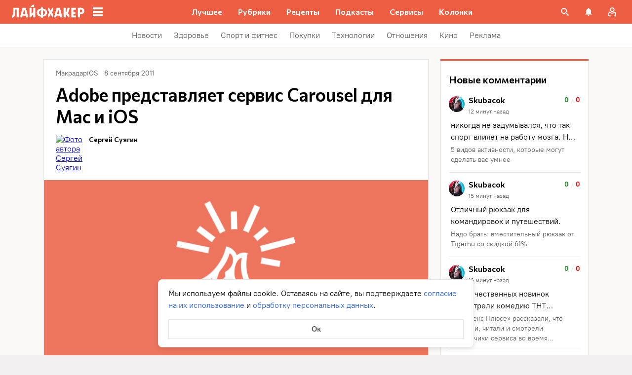

--- FILE ---
content_type: text/css
request_url: https://lifehacker.ru/_nuxt/WidgetsRendererContainer-BSxMA0Nt.css
body_size: 6080
content:
.app-picture__img[data-v-caddf837]{display:block;height:100%;-o-object-fit:cover;object-fit:cover;width:100%}.news-item[data-v-ea8630bd]{padding:12px 16px;position:relative}.news-item__link[data-v-ea8630bd]{height:100%;left:0;position:absolute;top:0;width:100%}.news-item__headline[data-v-ea8630bd]{color:#000;font-size:14px;line-height:20px;margin-bottom:4px;overflow-wrap:break-word}.news-item__date[data-v-ea8630bd],.news-item__headline[data-v-ea8630bd]{font-family:PT Root,PT Root Fallback,Arial,sans-serif;font-weight:400}.news-item__date[data-v-ea8630bd]{color:#5c5c5c;font-size:12px;line-height:18px}.news-widget[data-v-0df97cfb]{background:#fff;border:1px solid #e7e7e7;padding:16px 0}.news-widget__headline[data-v-0df97cfb]{font-family:Commissioner,Commissioner Fallback,Trebuchet MS,sans-serif;font-size:20px;font-weight:600;line-height:28px;padding-left:16px}.widget-between-posts .the-content-container[data-v-5ca79568]{margin:0;max-width:100vw;padding:0 16px}.below-comments-widgets__container .the-content-container[data-v-5ca79568]{padding:0 16px}@media (min-width:768px){.below-comments-widgets__container .the-content-container[data-v-5ca79568]{padding:0 24px}}.below-comments-widgets__container .the-content-container div[id^=adfox_][data-v-5ca79568]{margin:0 -16px}@media (min-width:768px){.below-comments-widgets__container .the-content-container div[id^=adfox_][data-v-5ca79568]{margin:0 -24px}}.footer-widgets__container-1 .the-content-container[data-v-5ca79568]{padding:0 16px}@media (min-width:768px){.footer-widgets__container-1 .the-content-container[data-v-5ca79568]{padding:0 24px}}.footer-widgets__container-1 .the-content-container div[id^=adfox_][data-v-5ca79568]{margin:0 -16px}@media (min-width:768px){.footer-widgets__container-1 .the-content-container div[id^=adfox_][data-v-5ca79568]{margin:0 -24px}}.the-content-container div[id*=adfox_]{display:flex;justify-content:center;overflow:hidden}.the-content-container div[id*=adfox_] iframe{border:inherit;min-width:inherit;width:inherit}.the-content-container div[id*=adfox_] a{border:none!important}.comments__title[data-v-f1e02231]{color:#000;font-family:Commissioner,Commissioner Fallback,Trebuchet MS,sans-serif;font-size:22px;font-weight:600;line-height:30px;margin-bottom:4px;margin-left:16px}@media (min-width:768px){.comments__title[data-v-f1e02231]{font-size:24px;line-height:32px}}.other-content__right-sidebar .comments__title[data-v-f1e02231]{color:#000;font-family:Commissioner,Commissioner Fallback,Trebuchet MS,sans-serif;font-size:18px;font-weight:600;line-height:26px}@media (min-width:768px){.other-content__right-sidebar .comments__title[data-v-f1e02231]{font-size:20px;line-height:28px}}.comments__content[data-v-f1e02231]{border-top:3px solid var(--main-color)}.comments__list[data-v-f1e02231]{background-color:#fff;border-bottom:1px solid #e7e7e7;border-left:1px solid #e7e7e7;border-right:1px solid #e7e7e7;display:flex;flex-direction:column;padding:24px 0 16px}.comments__list[data-v-f1e02231]:first-child{margin-bottom:24px}.comments[data-v-4c23c76b]{width:300px}.article-list-content[data-v-330b5815]{border-top:3px solid var(--main-color)}.article-list[data-v-330b5815]{background:#fff;border-bottom:1px solid #e7e7e7;border-left:1px solid #e7e7e7;border-right:1px solid #e7e7e7;margin-bottom:24px;max-width:300px;padding:24px 0 16px;position:relative}.article-list__title[data-v-330b5815]{color:#000;display:inline-block;font-family:Commissioner,Commissioner Fallback,Trebuchet MS,sans-serif;font-size:22px;font-weight:600;line-height:30px;margin-bottom:4px;padding-left:16px;padding-right:16px;text-decoration:none}@media (min-width:768px){.article-list__title[data-v-330b5815]{font-size:24px;line-height:32px}}@media (hover:hover){.article-list__title[data-v-330b5815]:hover{color:var(--hover-color)}}.other-content__right-sidebar .article-list__title[data-v-330b5815]{color:#000;font-family:Commissioner,Commissioner Fallback,Trebuchet MS,sans-serif;font-size:18px;font-weight:600;line-height:26px}@media (min-width:768px){.other-content__right-sidebar .article-list__title[data-v-330b5815]{font-size:20px;line-height:28px}}.article-list__article[data-v-330b5815]{align-items:flex-start;display:flex;padding:16px;position:relative;text-decoration:none}.article-list__article[data-v-330b5815]:not(:last-child):before{background-color:#e7e7e7;bottom:0;content:"";height:1px;left:16px;position:absolute;width:calc(100% - 32px)}@media (hover:hover){.article-list__article[data-v-330b5815]:hover:after{border:2px solid var(--main-color);box-sizing:border-box;content:"";height:calc(100% + 2px);left:-1px;position:absolute;top:-1px;width:calc(100% + 2px)}}.article-list__article-order[data-v-330b5815]{color:#ed5e42;flex:0 0 24px;font-family:Commissioner,Commissioner Fallback,Trebuchet MS,sans-serif;font-size:16px;font-weight:700;line-height:24px;margin-right:4px;text-align:center}.article-list__article-title[data-v-330b5815]{display:-webkit-box;-webkit-box-orient:vertical;overflow:hidden;text-overflow:ellipsis;word-break:break-word;-webkit-line-clamp:3;color:#000;font-family:PT Root,PT Root Fallback,Arial,sans-serif;font-size:16px;font-weight:400;line-height:24px;text-decoration:none}@media (min-width:768px){.article-list__article-title[data-v-330b5815]{font-size:18px;line-height:26px}}.other-content__right-sidebar .article-list__article-title[data-v-330b5815]{color:#000;font-family:PT Root,PT Root Fallback,Arial,sans-serif;font-size:16px;font-weight:700;font-weight:400;line-height:24px}.lh-middle-article-card{background:#fff;border:1px solid #e7e7e7;box-sizing:border-box;display:flex;flex-direction:column;padding:16px;position:relative;width:100%}@media (min-width:768px){.lh-middle-article-card{height:400px;padding:24px;width:384px}.lh-middle-article-card:before{border:0 solid var(--main-color);box-sizing:border-box;content:"";height:calc(100% + 2px);left:-1px;position:absolute;top:-1px;width:calc(100% + 2px)}}@media (min-width:768px) and (hover:hover){.lh-middle-article-card:hover:before{border-width:2px}.lh-middle-article-card:hover .lh-middle-article-card__title{color:var(--main-color)}.lh-middle-article-card:hover .lh-middle-article-card__cover-wrapper img{transform:scale(1.1)}.lh-middle-article-card.lh-article-card--no-hover:hover:before{border-width:0}.lh-middle-article-card.lh-article-card--no-hover:hover .lh-middle-article-card__title{color:inherit}.lh-middle-article-card.lh-article-card--no-hover:hover .lh-middle-article-card__cover-wrapper img{transform:none}}@media (min-width:1024px){.lh-middle-article-card{height:416px;width:416px}}.lh-middle-article-card__cover-wrapper{aspect-ratio:2/1;border-radius:4px;display:inherit;margin-bottom:8px;overflow:hidden;position:relative;width:100%;z-index:0}.lh-middle-article-card__cover-wrapper img{font-size:0;text-indent:-9999px;transition:all .3s ease-in-out}.lh-middle-article-card__title{display:-webkit-box;-webkit-box-orient:vertical;margin:0 0 16px;overflow:hidden;text-overflow:ellipsis;word-break:break-word;-webkit-line-clamp:4;color:#000;font-family:Commissioner,Commissioner Fallback,Trebuchet MS,sans-serif;font-size:22px;font-weight:600;line-height:30px;text-decoration:none;white-space:normal}@media (min-width:768px){.lh-middle-article-card__title{font-size:24px;line-height:32px}}.lh-middle-article-card__link{cursor:pointer;height:100%;left:0;position:absolute;top:0;width:100%;z-index:1}.lh-middle-article-card__controls-and-meta{display:flex;width:100%}@media (min-width:768px){.lh-middle-article-card__controls-and-meta{margin-top:auto}}.lh-middle-article-card__controls,.lh-middle-article-card__meta>*{z-index:2}.lh-middle-article-card__admin-panel{left:20px;position:absolute;top:20px;z-index:2}@media (min-width:768px){.lh-middle-article-card__admin-panel{left:28px;top:28px}}.lh-middle-article-card__category-icon{border:1px solid #e7e7e7;border-radius:0 0 0 8px;box-sizing:border-box;position:absolute;right:16px;top:16px;z-index:2}@media (min-width:768px){.lh-middle-article-card__category-icon{right:24px;top:24px}}@media (hover:hover){.lh-middle-article-card__category-icon:hover{border-color:#ed5e42}}.taxonomy-posts__container{display:flex;flex-wrap:wrap;justify-content:center}.taxonomy-posts__container .slider{border-left-width:0;border-right-width:0}.home-page-after-tv-widgets .taxonomy-posts__container .slider{border-top:0}.article-card-square:not(:last-child){margin-bottom:24px}.article-card__large-observer{width:100%}@media (min-width:768px){.article-card__large-observer{width:unset}}.above-comments-widgets__container .article-card__large-observer{max-width:780px}.below-comments-widgets__container .article-card__large-observer .lh-large-article-card__wrapper{max-height:360px;min-width:auto!important}.below-comments-widgets__container .article-card__large-observer .lh-large-article-card__wrapper img{-o-object-fit:cover;object-fit:cover}@media (min-width:768px){.template-one-column .below-comments-widgets__container .article-card__large-observer .lh-large-article-card__wrapper{max-height:320px;max-width:640px}}@media (min-width:1024px){.template-one-column .below-comments-widgets__container .article-card__large-observer .lh-large-article-card__wrapper{max-height:420px;max-width:780px}}@media (min-width:768px){.template-broadside .below-comments-widgets__container .article-card__large-observer .lh-large-article-card__wrapper{max-height:320px;max-width:640px}}@media (min-width:1024px){.template-broadside .below-comments-widgets__container .article-card__large-observer .lh-large-article-card__wrapper{max-height:384px;max-width:732px}}@media (min-width:768px){.template-two-column .below-comments-widgets__container .article-card__large-observer .lh-large-article-card__wrapper{max-height:320px;max-width:640px}}@media (min-width:1280px){.template-two-column .below-comments-widgets__container .article-card__large-observer .lh-large-article-card__wrapper{max-height:420px;max-width:780px}}@media (min-width:768px){.template-table-of-contents .below-comments-widgets__container .article-card__large-observer .lh-large-article-card__wrapper{max-height:320px;max-width:640px}}@media (min-width:1280px){.template-table-of-contents .below-comments-widgets__container .article-card__large-observer .lh-large-article-card__wrapper{max-height:420px;max-width:780px}}.above-comments-widgets__container .article-card__large{max-width:640px}@media (min-width:768px){.above-comments-widgets__container .article-card__large{height:320px}.above-comments-widgets__container .article-card__large .lh-large-article-card__title{color:#000;color:#fff;font-family:Commissioner,Commissioner Fallback,Trebuchet MS,sans-serif;font-size:26px;font-weight:600;line-height:34px}}@media (min-width:768px) and (min-width:768px){.above-comments-widgets__container .article-card__large .lh-large-article-card__title{font-size:28px;line-height:36px}}@media (hover:hover){.article-card__large:hover{z-index:5}}.article-card__middle-observer{width:100%}@media (min-width:768px){.article-card__middle-observer{width:unset}.above-comments-widgets__container .article-card__middle-observer{max-width:320px}.above-comments-widgets__container .article-card__middle-observer .article-card__middle{height:344px;max-width:320px}.above-comments-widgets__container .article-card__middle-observer .article-card__middle:last-child{max-width:321px;width:321px}}@media (hover:hover){.above-comments-widgets__container .article-card__middle-observer:hover .lh-middle-article-card__title{color:var(--hover-color)}}@media (min-width:768px){.above-comments-widgets__container .article-card__middle-observer .lh-middle-article-card__title{color:#000;font-family:Commissioner,Commissioner Fallback,Trebuchet MS,sans-serif;font-size:18px;font-weight:600;line-height:26px}}@media (min-width:768px) and (min-width:768px){.above-comments-widgets__container .article-card__middle-observer .lh-middle-article-card__title{font-size:20px;line-height:28px}}.article-card__middle-observer:last-child{margin-top:-1px}@media (min-width:768px){.article-card__middle-observer{width:50%}.article-card__middle-observer .article-card__middle{max-width:100%;width:100%}.article-card__middle-observer:last-child{margin-left:-1px;margin-top:0;max-width:calc(50% + 1px);width:calc(50% + 1px)}.article-card__middle-observer:last-child .article-card__middle{max-width:100%;width:100%}}@media (hover:hover){.article-card__middle-observer:hover{z-index:5}}.recipes-widget__title[data-v-d5d8351b]{color:#000;font-family:Commissioner,Commissioner Fallback,Trebuchet MS,sans-serif;font-size:18px;font-weight:600;line-height:26px;margin-bottom:4px;padding-left:16px;padding-right:16px;-webkit-box-orient:vertical;display:-webkit-box;-o-object-fit:contain;object-fit:contain;-webkit-line-clamp:2;line-clamp:2;box-orient:vertical;overflow:hidden;text-overflow:ellipsis}@media (min-width:768px){.recipes-widget__title[data-v-d5d8351b]{font-size:20px;line-height:28px}}.recipes-widget__container[data-v-d5d8351b]{background:#fff;border:1px solid #e7e7e7;padding:20px 0 0;position:relative}.recipes-widget__container[data-v-d5d8351b]:before{background:#ed5e42;content:"";display:block;height:3px;left:-1px;position:absolute;right:0;top:-1px;width:calc(100% + 2px)}.recipes-widget__item[data-v-d5d8351b]{align-items:center;background:#fff;color:inherit;display:flex;padding:16px;position:relative;text-decoration:inherit}.recipes-widget__item[data-v-d5d8351b]:not(:last-child):before{background:#e7e7e7;bottom:-1px;content:"";height:1px;left:16px;position:absolute;width:calc(100% - 32px);z-index:1}.recipes-widget__item-link[data-v-d5d8351b]{height:100%;left:0;position:absolute;top:0;width:100%;z-index:2}.recipes-widget__item-admin-panel[data-v-d5d8351b]{display:none}.recipes-widget__item-picture[data-v-d5d8351b]{background:#f5f5f5 top/cover no-repeat;border-radius:2px;flex:0 0 56px;height:56px;margin-right:16px;overflow:hidden;position:relative}.recipes-widget__item-picture img[data-v-d5d8351b]{height:100%;-o-object-fit:cover;object-fit:cover;-o-object-position:center center;object-position:center center;width:100%}.recipes-widget__item-name[data-v-d5d8351b]{color:#000;cursor:pointer;-webkit-box-orient:vertical;display:-webkit-box;-o-object-fit:contain;object-fit:contain;-webkit-line-clamp:2;line-clamp:2;box-orient:vertical;overflow:hidden;text-overflow:ellipsis}.recipes-widget__item-name[data-v-d5d8351b],.recipes-widget__show-more-button[data-v-d5d8351b]{font-family:PT Root,PT Root Fallback,Arial,sans-serif;font-size:16px;font-weight:700;line-height:24px}.recipes-widget__show-more-button[data-v-d5d8351b]{background:#ed5e42;border-radius:2px;color:inherit;color:#000;color:#fff;cursor:pointer;display:block;height:48px;line-height:48px;margin:8px 16px 16px;text-align:center;text-decoration:inherit;width:calc(100% - 32px)}@media (hover:hover){.recipes-widget__show-more-button[data-v-d5d8351b]:hover{background:#e53c35}}.recipes-widget.recipes-widget--default .recipes-widget__item[data-v-d5d8351b]{position:relative}@media (hover:hover){.recipes-widget.recipes-widget--default .recipes-widget__item[data-v-d5d8351b]:hover:after{border:2px solid #ed5e42;box-sizing:border-box;content:"";height:calc(100% + 1px);left:-1px;position:absolute;top:0;width:calc(100% + 2px);z-index:1}}@media (min-width:768px){.recipes-widget.recipes-widget--big-tiles .recipes-widget[data-v-d5d8351b]{background:#fff}.recipes-widget.recipes-widget--big-tiles .recipes-widget__title[data-v-d5d8351b]{color:#000;font-family:Commissioner,Commissioner Fallback,Trebuchet MS,sans-serif;font-size:18px;font-weight:600;line-height:26px;margin-bottom:24px;padding-left:0;padding-right:0}}@media (min-width:768px) and (min-width:768px){.recipes-widget.recipes-widget--big-tiles .recipes-widget__title[data-v-d5d8351b]{color:#000;font-family:Commissioner,Commissioner Fallback,Trebuchet MS,sans-serif;font-size:22px;font-weight:600;line-height:30px}}@media (min-width:768px) and (min-width:768px) and (min-width:768px){.recipes-widget.recipes-widget--big-tiles .recipes-widget__title[data-v-d5d8351b]{font-size:24px;line-height:32px}}@media (min-width:768px){.recipes-widget.recipes-widget--big-tiles .recipes-widget__container[data-v-d5d8351b]{padding:16px 24px 0}.recipes-widget.recipes-widget--big-tiles .recipes-widget__items[data-v-d5d8351b]{display:flex;flex-wrap:wrap;justify-content:space-between}.recipes-widget.recipes-widget--big-tiles .recipes-widget__item[data-v-d5d8351b]{display:block;flex:0 0 284px;height:auto;margin-bottom:34px;padding:0}.recipes-widget.recipes-widget--big-tiles .recipes-widget__item[data-v-d5d8351b]:after,.recipes-widget.recipes-widget--big-tiles .recipes-widget__item[data-v-d5d8351b]:before{display:none}}@media (min-width:768px) and (hover:hover){.recipes-widget.recipes-widget--big-tiles .recipes-widget__item:hover .recipes-widget__item-name[data-v-d5d8351b]{color:#ed5e42}.recipes-widget.recipes-widget--big-tiles .recipes-widget__item[data-v-d5d8351b]:hover .recipes-widget__item-picture img{transform:scale(1.1)}}@media (min-width:768px){.recipes-widget.recipes-widget--big-tiles .recipes-widget__item[data-v-d5d8351b]:last-child:nth-child(odd){display:none}.recipes-widget.recipes-widget--big-tiles .recipes-widget__item-admin-panel[data-v-d5d8351b]{display:flex;left:4px;position:absolute;top:4px;z-index:2}.recipes-widget.recipes-widget--big-tiles .recipes-widget__item-picture[data-v-d5d8351b]{display:block;height:142px;margin:0 0 8px;overflow:hidden;width:284px}.recipes-widget.recipes-widget--big-tiles .recipes-widget__item-picture[data-v-d5d8351b] img{position:static;transform:none;transition:transform .3s ease-in-out}.recipes-widget.recipes-widget--big-tiles .recipes-widget__item-name[data-v-d5d8351b]{color:#000;font-family:Commissioner,Commissioner Fallback,Trebuchet MS,sans-serif;font-size:18px;font-weight:600;line-height:26px}}@media (min-width:768px) and (min-width:768px){.recipes-widget.recipes-widget--big-tiles .recipes-widget__item-name[data-v-d5d8351b]{font-size:20px;line-height:28px}}@media (min-width:768px){.recipes-widget.recipes-widget--big-tiles .recipes-widget__show-more-button[data-v-d5d8351b]{color:#000;color:#fff;font-family:PT Root,PT Root Fallback,Arial,sans-serif;font-size:16px;font-weight:700;line-height:24px;line-height:48px;margin:-8px 0 40px;width:100%}}.lh-poll{background-color:var(--primary-color);border:none;margin:0;padding:40px 16px}@media (min-width:768px){.lh-poll{border-radius:2px;padding:48px 24px}}.lh-poll__wrapper--twenty-between-posts{border-bottom:1px solid #e7e7e7;border-top:1px solid #e7e7e7}.lh-poll__wrapper--twenty-above-comments{border:1px solid #e7e7e7}.lh-poll__wrapper--twenty-sidebar .lh-poll__button-text{color:#000;color:#fff;font-family:Commissioner,Commissioner Fallback,Trebuchet MS,sans-serif;font-size:16px;font-weight:600;line-height:24px}.lh-poll__wrapper--twenty-sidebar .lh-poll__button{padding:20px 8px}.lh-poll__wrapper--twenty-sidebar .lh-poll__button--result{padding:12px 8px 16px}@media (min-width:768px){.lh-poll__wrapper{background-color:#fff;border-radius:0;padding:24px}}.lh-poll__wrapper--in-sidebar{border:none;padding:0}.lh-poll__wrapper--in-sidebar .lh-poll{padding:40px 16px}.lh-poll__question{color:#000;font-family:Commissioner,Commissioner Fallback,Trebuchet MS,sans-serif;font-size:28px;font-size:26px;font-weight:600;line-height:36px;line-height:34px;margin:0 0 24px;text-align:center;word-break:break-word}@media (min-width:768px){.lh-poll__question{font-size:28px;line-height:36px}}.lh-poll__answer-list{display:flex}.lh-poll__button{background-color:var(--secondary-color);border:none;cursor:pointer;padding:20px 8px;position:relative;transition:all .3s ease-out;width:calc(50% - 1px)}.lh-poll__button:before{background:#0000001a;bottom:0;content:"";display:block;left:0;opacity:0;position:absolute;right:0;top:0}@media (hover:hover){.lh-poll__button:hover:before{opacity:1}}@media (min-width:768px){.lh-poll__button{padding:14px 8px}}.lh-poll__button:first-of-type{border-radius:4px 0 0 4px;margin-right:2px}.lh-poll__button:last-of-type{border-radius:0 4px 4px 0}.lh-poll__button-content{align-items:center;display:flex;flex-direction:column;justify-content:center;position:relative}.lh-poll__button-percent-filler{display:inline-block;max-height:0;overflow:hidden;transition:max-height ease-in-out;transition-delay:.3s;transition-duration:.3s}.lh-poll__button--result{align-items:center;background-color:var(--secondary-color);border:none;box-sizing:border-box;color:#fff;cursor:default;display:flex;flex-direction:column;min-width:112px;padding:12px 8px 16px}@media (hover:hover){.lh-poll__button--result:hover:before{opacity:0}}.lh-poll__button--result:first-of-type{margin-right:0}.lh-poll__button--result .lh-poll__button-percent{color:#fff;color:#000;font-family:Commissioner,Commissioner Fallback,Trebuchet MS,sans-serif;font-size:36px;font-size:28px;font-weight:600;left:50%;line-height:44px;line-height:36px;margin-bottom:4px;position:absolute;top:0;transform:translate(-50%);z-index:1}@media (min-width:768px){.lh-poll__button--result .lh-poll__button-percent{font-size:36px;line-height:44px}}.lh-poll__button--result .lh-poll__button-percent-filler{color:#000;font-family:Commissioner,Commissioner Fallback,Trebuchet MS,sans-serif;font-size:36px;font-size:28px;font-weight:600;line-height:44px;line-height:36px;margin-bottom:4px;max-height:100px;opacity:0;transition:max-height ease-in-out;transition-delay:.3s;transition-duration:.3s}@media (min-width:768px){.lh-poll__button--result .lh-poll__button-percent-filler{font-size:36px;line-height:44px}}.lh-poll__button--result .lh-poll__button-text{color:#fff;color:#000;font-family:PT Root,PT Root Fallback,Arial,sans-serif;font-size:14px;font-weight:400;line-height:20px}.lh-poll__button--result-not-selected{background-color:#fff;color:var(--secondary-color)}.lh-poll__button--result-not-selected .lh-poll__button-text{color:#a0a2a7}.lh-poll__button--result-not-selected .lh-poll__button-percent{color:var(--secondary-color)}.lh-poll__button-text{display:-webkit-box;-webkit-box-orient:vertical;overflow:hidden;text-overflow:ellipsis;-webkit-line-clamp:2;color:#fff;color:#000;font-family:Commissioner,Commissioner Fallback,Trebuchet MS,sans-serif;font-size:16px;font-weight:600;line-height:24px;position:relative;transition:font-size .3s ease-out;white-space:normal;word-break:break-word;z-index:1}@media (min-width:768px){.lh-poll__button-text{color:#fff;color:#000;font-family:Commissioner,Commissioner Fallback,Trebuchet MS,sans-serif;font-size:18px;font-weight:600;line-height:26px}}@media (min-width:768px) and (min-width:768px){.lh-poll__button-text{font-size:20px;line-height:28px}}.lh-poll__button-list{display:flex;margin:0 auto;max-width:544px}.lh-poll__test-pixel-observer{height:1px;width:1px}.lh-poll__test-pixel{height:1px;max-height:1px;max-width:1px;opacity:0;width:1px}.lh-poll-article-card{background:#000;border-radius:0 0 2px 2px;display:flex;flex-direction:column;height:360px;justify-content:flex-end;padding:16px;position:relative}@media (min-width:768px){.lh-poll-article-card{padding:24px}}@media (hover:hover){.lh-poll-article-card:hover .lh-poll-article-card__action{background:#fff;color:#000}}@media (min-width:768px){.lh-poll-article-card--twenty-between-posts{height:336px}}@media (min-width:1280px){.lh-poll-article-card--twenty-between-posts{height:368px}}.lh-poll-article-card--twenty-sidebar{height:300px;padding:16px}.lh-poll-article-card--twenty-sidebar .lh-poll-article-card__title{color:#fff;color:#000;font-family:Commissioner,Commissioner Fallback,Trebuchet MS,sans-serif;font-size:22px;font-weight:600;line-height:30px;margin-bottom:16px;z-index:2}@media (min-width:768px){.lh-poll-article-card--twenty-sidebar .lh-poll-article-card__title{font-size:24px;line-height:32px}}.lh-poll-article-card--twenty-sidebar .lh-poll-article-card__action{margin:0;max-width:inherit}@media (min-width:768px){.lh-poll-article-card--twenty-above-comments{height:272px}.lh-poll-article-card--twenty-above-comments .lh-poll-article-card__title{color:#fff;color:#000;font-family:Commissioner,Commissioner Fallback,Trebuchet MS,sans-serif;font-size:26px;font-weight:600;line-height:34px}}@media (min-width:768px) and (min-width:768px){.lh-poll-article-card--twenty-above-comments .lh-poll-article-card__title{font-size:28px;line-height:36px}}.lh-poll-article-card__title{color:#fff;color:#000;font-family:Commissioner,Commissioner Fallback,Trebuchet MS,sans-serif;font-size:28px;font-weight:600;line-height:36px;margin-bottom:16px;z-index:2}@media (min-width:768px){.lh-poll-article-card__title{font-size:36px;line-height:44px}}.lh-poll-article-card__action{background:#ffffff4d;border-radius:3px;color:#fff;color:#000;font-family:PT Root,PT Root Fallback,Arial,sans-serif;font-size:16px;font-weight:700;line-height:24px;padding-bottom:12px;padding-top:12px;text-align:center;width:100%;z-index:2}@media (min-width:768px){.lh-poll-article-card__action{margin:0 auto;max-width:256px}}.lh-poll-article-card__link{height:100%;left:0;position:absolute;top:0;width:100%;z-index:3}.lh-poll-article-card__cover{height:100%;left:0;overflow:hidden;position:absolute;top:0;width:100%;z-index:1}.lh-poll-article-card__cover:before{background:linear-gradient(180deg,transparent,rgba(0,0,0,.07) 25.52%,rgba(0,0,0,.52) 62.5%,rgba(0,0,0,.9) 94.35%);bottom:0;content:"";left:0;position:absolute;right:0;top:0;z-index:1}.lh-poll-article-card__cover-image{font-size:0;height:100%;-o-object-fit:cover;object-fit:cover;text-indent:-9999px;width:100%}.quick-poll__article{max-height:0;overflow:hidden}.quick-poll__article,.quick-poll__article--visible{transition:max-height ease-in-out;transition-delay:.3s;transition-duration:.3s}.quick-poll__article--visible{max-height:400px}.promises-container[data-v-652ea513]{background-color:#fff;padding:16px}@media (min-width:768px){.promises-container[data-v-652ea513]{padding:24px}}.promises[data-v-652ea513]{background-color:#f8f9fb;padding:16px;word-break:break-word}@media (min-width:768px){.promises[data-v-652ea513]{padding:24px}}.promises__subtitle[data-v-652ea513],.promises__title[data-v-652ea513]{color:#000;font-family:Commissioner,Commissioner Fallback,Trebuchet MS,sans-serif;font-weight:600}.promises__title[data-v-652ea513]{font-size:26px;line-height:34px}@media (min-width:768px){.promises__title[data-v-652ea513]{font-size:28px;line-height:36px}}.promises__subtitle[data-v-652ea513]{font-size:16px;line-height:24px;margin-top:16px}@media (min-width:768px){.promises__subtitle[data-v-652ea513]{font-size:18px;line-height:26px;margin-top:24px}}.read-also[data-v-652ea513]{padding:8px 0;text-align:center}@media (min-width:768px){.read-also[data-v-652ea513]{margin-top:24px}}.read-also__text[data-v-652ea513]{color:var(--main-color);font-family:PT Root,PT Root Fallback,Arial,sans-serif;font-size:16px;font-weight:700;line-height:24px;text-decoration:none}@media (hover:hover){.read-also__text[data-v-652ea513]:hover{color:var(--hover-color)}}.promises-block[data-v-652ea513]{margin-top:16px}@media (min-width:768px){.promises-block[data-v-652ea513]{-moz-column-gap:16px;column-gap:16px;display:flex;flex-wrap:wrap;margin-top:24px;row-gap:20px}.promises-block>.promise[data-v-652ea513]:nth-child(n+3){margin-top:20px}}.promises-block>.promise[data-v-652ea513]:not(:last-child){border-bottom:1px solid #fff}@media (min-width:768px){.promises-block>.promise[data-v-652ea513]:not(:last-child){border-bottom:none}}.promise[data-v-652ea513]{align-items:center;display:flex;padding:16px 0}@media (min-width:768px){.promise[data-v-652ea513]{display:block;padding:0;width:calc(50% - 8px)}}.promise__text[data-v-652ea513]{color:#000;font-family:PT Root,PT Root Fallback,Arial,sans-serif;font-size:16px;font-weight:400;line-height:24px;margin-left:12px}@media (min-width:768px){.promise__text[data-v-652ea513]{font-size:18px;line-height:26px;margin-left:0;margin-top:12px}}.promise__image[data-v-652ea513]{color:var(--main-color)}.promise__image[data-v-652ea513] svg{max-height:48px;max-width:48px;min-height:48px;min-width:48px}.tile-item[data-v-19fa0310]{border-radius:4px;height:100%;padding:8px;position:relative;word-wrap:break-word;background-color:#f3f5fc}@media (hover:hover){.tile-item[data-v-19fa0310]:hover{background-color:var(--bg-color-substrate-2)}}.tile-item__heading[data-v-19fa0310]{color:#000;font-family:Commissioner,Commissioner Fallback,Trebuchet MS,sans-serif;font-size:14px;font-weight:600;line-height:20px}@media (min-width:768px){.tile-item__heading[data-v-19fa0310]{font-size:14px;line-height:24px}}@media (min-width:1024px){.tile-item__heading[data-v-19fa0310]{font-weight:700}}.tile-item__text[data-v-19fa0310]{color:#000;font-family:PT Root,PT Root Fallback,Arial,sans-serif;font-size:12px;font-weight:400;line-height:18px}@media (min-width:768px){.tile-item__text[data-v-19fa0310]{font-size:14px;line-height:14px}}.tile-item__image[data-v-19fa0310]{bottom:8px;color:#376dfa;position:absolute;right:8px}.tile-item__image svg[data-v-19fa0310]{height:50px;width:50px}.tile-item__image-upload[data-v-19fa0310]{bottom:8px;height:50px;position:absolute;right:8px;width:50px}.tile-item__link[data-v-19fa0310]:after{content:"";height:100%;left:0;opacity:0;position:absolute;top:0;width:100%}[data-v-f7a31065] .swiper--disabled{transform:none!important}[data-v-f7a31065] .swiper-button-hidden,[data-v-f7a31065] .swiper-button-next,[data-v-f7a31065] .swiper-button-prev{background:#fff;border:none;border-radius:32px;box-shadow:0 3px 10px #00000040;height:32px;opacity:0;position:absolute;transition:.5s;width:32px}[data-v-f7a31065] .swiper-button-hidden:after,[data-v-f7a31065] .swiper-button-next:after,[data-v-f7a31065] .swiper-button-prev:after{background-image:url("data:image/svg+xml;charset=utf-8,%3Csvg xmlns='http://www.w3.org/2000/svg' width='24' height='24' fill='none' viewBox='0 0 24 24'%3E%3Cpath stroke='%23969698' stroke-linecap='round' stroke-linejoin='round' stroke-width='2' d='m13.9 6.192-5.904 5.904L13.9 18'/%3E%3C/svg%3E");background-size:contain;content:"";height:100%;width:100%}[data-v-f7a31065] .swiper-button-prev{left:-16px;top:50px}[data-v-f7a31065] .swiper-button-prev.visible{left:24px;opacity:1}[data-v-f7a31065] .swiper-button-next{right:-16px;top:50px}[data-v-f7a31065] .swiper-button-next:after{scale:-1}[data-v-f7a31065] .swiper-button-next.visible{opacity:1;right:24px}.tiles[data-v-f7a31065]{display:flex;height:100%}.tiles-rubrics[data-v-f91c6f39]{padding:16px 0}@media (min-width:768px){.tiles-rubrics[data-v-f91c6f39]{padding:24px 0}}@media (min-width:1280px){.tiles-rubrics[data-v-f91c6f39] .tiles{gap:12px}}.tiles-rubrics[data-v-f91c6f39] .tile-item__image{height:50px;width:50px}.tiles-rubrics[data-v-f91c6f39] .svg-icon{-webkit-mask-size:46px;mask-size:46px}@media (min-width:768px){.tiles-rubrics[data-v-f91c6f39] .svg-icon{-webkit-mask-size:51px;mask-size:51px}}.tiles-rubrics[data-v-f91c6f39] .swiper-slide{flex:var(--tile-flex);height:90px;max-width:40%;min-width:var(--tile-width-mobile)}@media (min-width:768px){.tiles-rubrics[data-v-f91c6f39] .swiper-slide{flex:var(--tile-flex);max-width:25%;min-width:var(--tile-width-tablet)}}.tiles-rubrics-disabled-swaper[data-v-f91c6f39]{padding:16px 0 16px 16px}@media (min-width:768px){.tiles-rubrics-disabled-swaper[data-v-f91c6f39]{padding:24px 12px 24px 24px}}.widgets-renderer .widget-between-posts.add-margin-bottom .lightgrey-box{margin:24px -16px 0}.other-content__main .widgets-renderer{max-width:100vw}@media (min-width:768px){.other-content__main .widgets-renderer{max-width:640px;min-width:100%}}.other-content__main .widgets-renderer h2,.other-content__main .widgets-renderer h3,.other-content__main .widgets-renderer h4,.other-content__main .widgets-renderer h5,.other-content__main .widgets-renderer h6{margin-top:24px}.other-content__main .widgets-renderer *~h2:not(.lh-middle-article-card__title){margin-top:32px}@media (min-width:768px){.other-content__main .widgets-renderer *~h2:not(.lh-middle-article-card__title){margin-top:40px}}.other-content__main .widgets-renderer *~h3:not(.lh-middle-article-card__title),.other-content__main .widgets-renderer *~h4:not(.lh-middle-article-card__title),.other-content__main .widgets-renderer *~h5:not(.lh-middle-article-card__title),.other-content__main .widgets-renderer *~h6:not(.lh-middle-article-card__title){margin-top:24px}.widgets-renderer__sticky{contain-intrinsic-height:auto 100vh;contain-intrinsic-width:auto 300px;content-visibility:auto}.other-content__right-sidebar .widgets-renderer__sticky,.recipes-layout__right-sidebar .widgets-renderer__sticky{position:sticky;top:72px}.widgets-renderer-item_parsed-html:not(:has(.lightgrey-box,.grey-box)){content-visibility:auto}.widgets-renderer-item_posts-collection{contain-intrinsic-height:auto 570px;contain-intrinsic-width:auto 100vw;content-visibility:auto}@media (min-width:768px){.widgets-renderer-item_posts-collection{contain-intrinsic-height:auto 340px;contain-intrinsic-width:auto 780px}}.widgets-renderer-item_taxonomy-posts-slider{contain-intrinsic-height:auto 330px;contain-intrinsic-width:auto 100vw;content-visibility:auto}@media (min-width:768px){.widgets-renderer-item_taxonomy-posts-slider{contain-intrinsic-width:auto 780px}}.widgets-renderer-item_recipes-list{contain-intrinsic-height:auto 480px;contain-intrinsic-width:auto 100vw;content-visibility:auto}@media (min-width:768px){.widgets-renderer-item_recipes-list{contain-intrinsic-height:auto 640px;contain-intrinsic-width:auto 640px}}.other-content__sidebar-widget{margin:0 auto}.other-content__sidebar-widget:last-child{position:sticky;top:72px}.widget-below-header{overflow:hidden}.widget-below-header .custom-html-widget{text-align:center}.add-margin-bottom{margin-bottom:24px}.homepage__widgets-above-header .add-margin-bottom,.page__widget-above-header.add-margin-bottom,.widget-below-header.add-margin-bottom,.widget-between-posts.add-margin-bottom{margin-bottom:0}.above-comments-widgets__container .widgets-renderer-item_taxonomy-posts-cards+.widgets-renderer-item_taxonomy-posts-cards,.below-comments-widgets__container .widgets-renderer-item_taxonomy-posts-cards+.widgets-renderer-item_taxonomy-posts-cards{margin-top:-24px}@media (min-width:768px){.above-comments-widgets__container .widgets-renderer-item_taxonomy-posts-cards+.widgets-renderer-item_taxonomy-posts-cards,.below-comments-widgets__container .widgets-renderer-item_taxonomy-posts-cards+.widgets-renderer-item_taxonomy-posts-cards{margin-top:-25px}.template-broadside .below-comments-widgets__container{margin:0 auto;max-width:732px;min-width:unset}}.template-two-column .below-comments-widgets__container .add-margin-bottom:last-child{margin-bottom:0}@media (min-width:1024px){.template-table-of-contents .below-comments-widgets__container .add-margin-bottom:last-child{margin-bottom:0}}.template-two-column .other-content__sidebar-widgets .add-margin-bottom:last-child{margin-bottom:0}.type-page .other-content__sidebar-widgets .add-margin-bottom:last-child{margin-bottom:24px}.other-content__sidebar-widget.set-position-fixed{position:fixed;width:300px}


--- FILE ---
content_type: application/javascript
request_url: https://lifehacker.ru/_nuxt/v7.5-CjodAyuS.js
body_size: 5687
content:
const __vite__mapDeps=(i,m=__vite__mapDeps,d=(m.f||(m.f=["./v7.5-8mEKhfQF.js","./v7.5-DRMSugVr.js","./v7.5-DX52sQgG.js","./v7.5-hq77iMva.js","./v7.5-CV6R6r4b.js","./entry-Bdl5lR2Z.css","./v7.5-BJohrarF.js","./SvgAsset-CwiEsQGr.css","./v7.5-QckCv6jG.js","./BasePicture-DDgpKoHc.css","./v7.5-_IU8o6C5.js","./v7.5-xBd_3ccS.js","./TheSlider-CHMMlPqg.css","./v7.5-k1uj8L8M.js","./v7.5-BqG0c0yj.js","./v7.5-DUmPnVih.js","./v7.5-i8wZmg4F.js","./ArticleCardCategoryIcon-D1CNwgWB.css","./LhTopicsList-BENaQ8zO.css","./v7.5-DjLJvEkZ.js","./v7.5-DjNi4sEb.js","./v7.5-Cobq8hrA.js","./NewsletterSubscriptionFormContainer-DHLxpkEC.css","./v7.5-D-Gulodl.js","./TheTable-DJIyHjnU.css","./v7.5-DpXs36Ap.js","./AmpImageWrapper-BzQdlgZr.css","./v7.5-B9L1-eVC.js","./NewsletterSubscriptionFormContainer-DtvRCD8L.css","./v7.5-CB1a4dtB.js","./AmpIframeWrapper-BxMf2BBo.css","./v7.5-nXCRbVAJ.js","./ReadAlso-D_rA03Hx.css","./v7.5-BC_Kqgdd.js","./PromoBlock-nVGuvaZ5.css","./v7.5-CSrRutFM.js","./ArticleCarousel-iO-tCeOm.css","./swiper-BiEk7v8n.css","./v7.5-BWpBUze0.js","./CoreButtons-Bpor7eUz.css","./v7.5-CuTICsM8.js","./Box-C9UauBUw.css","./v7.5-Ba0xl9vZ.js","./Spoiler-ClVqULfX.css","./v7.5-CyooLdHA.js","./v7.5-CXR-Tkzm.js","./CharactersList-aUg8a-ld.css","./v7.5-CoIQLMex.js","./v7.5--e8zJa47.js","./v7.5-l3kMYc67.js","./ContextMenu-CqLwXck3.css","./v7.5-Cq8wr9HY.js","./Ref-LYwCFOvN.css","./v7.5-VUikpKei.js","./PullQuote-LHDt7stG.css","./v7.5-vB1g0xka.js","./BQuote-CofI6yPo.css","./v7.5-D3cd0IfD.js","./v7.5-TJ8Etwsz.js","./TextArea-CXLuSTXL.css","./AskQuestion-Da2CVQa2.css","./v7.5-B8PV356E.js","./v7.5-CucnljMo.js","./googleplayapps-D7f4ddXQ.css","./v7.5-DfZvEucM.js","./AppBox-S003KbwS.css","./v7.5-BPtXnx7O.js","./v7.5-BJhB9GPl.js","./Embed-CxBG7m6z.css","./v7.5-lmI9Rhnh.js","./CoreColumns-CMP6P8J6.css","./v7.5-B1zVfYvN.js","./CoreColumn-D1UQFnHa.css","./v7.5-CVzIEP_h.js","./CoreGroup-BxrZanz5.css","./v7.5-I-UkFJ_-.js","./GoodsGallery-uRkF73o2.css","./v7.5-DgTTzWcA.js","./Goods-DQx4jQ4h.css","./v7.5-D8OSfZ5B.js","./v7.5-c7zaXG6B.js","./v7.5-RL18Ug4x.js","./FullScreenGallery-BDXHGZNP.css","./Gallery-SsXHVUd6.css","./v7.5-qKWO6gKg.js","./v7.5-MnlZZuh6.js","./v7.5-DWZzrWHg.js","./TableOfContents-Dyrat-iD.css","./v7.5-D3iZwH3t.js","./v7.5-B099Susb.js","./v7.5-BcOz00Ba.js","./InputRadioGroup-BBo5RCj8.css","./v7.5-CPutXEP9.js","./TextInput-BXCDDGQZ.css","./VatCalculator-ChHcSMXb.css","./v7.5-BgeMyCkj.js","./BmiCalculator-CJ_5zVWB.css","./v7.5-CVmryRNP.js","./v7.5-CKGCJr1M.js","./BaseCalendar-HnTLWWZL.css","./v7.5-ca8CuCdU.js","./AgeCalculator-B-6eIMGt.css","./v7.5-dDgg02Gs.js","./v7.5-CPmpG1pt.js","./transition-DEnJxSUs.css","./OvulationCalculator-BVRfPklM.css","./v7.5-DDlhPnmD.js","./v7.5-DJJUem5D.js","./BaseList-BiEXuC_D.css","./v7.5-BDgyBBxx.js","./v7.5-DnxV7ZBC.js","./CookingSteps-Bhen5k_V.css","./v7.5-C_SEY9g6.js","./RecipeNote-BSInR7hu.css","./v7.5-4yUsF1pP.js","./RecipePostCard-BhdUTIh8.css","./v7.5-CNU4_qXF.js","./AdsContactForm-tdLt3qjS.css","./v7.5-CNA6_CMS.js","./AdsContactsList-B4oBQp2T.css","./v7.5-C1Qs-H2G.js","./v7.5-K87esH4J.js","./v7.5-Cu0pNx8w.js","./v7.5-CsN_kn3x.js","./v7.5-DvMtf8Gx.js","./tick-big-DNAYSwJC.css","./v7.5-CNog4akx.js","./v7.5-C3GidjaL.js","./AuthWindow-CPHEbjv9.css","./toggleFavoriteState-D1yYgCux.css","./articleCard-CulelYzQ.css","./v7.5-DD3wZrSx.js","./AdminControlsPanel-B2fW8S4X.css","./ArticleCardSmall-CIXyWwg_.css","./v7.5-BReD7hre.js","./v7.5-CvghFfCb.js","./v7.5-p25vQ_iY.js","./AdsUsefulInfo-Kwmjm8jC.css","./v7.5-D_0mrX2u.js","./FAQ-C7NNuJUE.css","./v7.5-FcdKKWTA.js","./ReadAlso-B0_pWmzE.css","./v7.5-BAVJrqKo.js","./PromoBlock-CVvWo-Rt.css","./v7.5-B0R_xMF0.js","./ArticleCarousel-BYcDQKdt.css","./v7.5-gRbsy1DW.js","./CoreButtons-U6p-yA82.css","./v7.5-CmyKToR3.js","./Box-KIUatDSQ.css","./v7.5-ChH_xkk6.js","./Spoiler-ByNLj99l.css","./v7.5-6VVuvUsD.js","./CharactersList-BVbd7QHq.css","./v7.5-Cbs5qOQX.js","./v7.5-DK1DvNyn.js","./Ref-Dm_1WjRl.css","./v7.5-DaT-keji.js","./AskQuestion-DLfm5WG-.css","./v7.5-CJWqY1WA.js","./AppBox-hx5zpyVC.css","./v7.5-DyVPQCMM.js","./Embed-BtUU-5BM.css","./v7.5-BBtmkAH5.js","./v7.5-CW3mkPXw.js","./GoodsGallery-BbEktjwV.css","./v7.5-DfSVzXIZ.js","./Goods-Bycrvl3V.css","./v7.5-BJ97GX6m.js","./TableOfContents-Di8y4fuB.css","./v7.5-D8zSHobL.js","./HtmlFallback-BWmxddeN.css","./v7.5-Dxk4pvYA.js","./Gallery-8HNPK2er.css","./v7.5-CeP_wDfJ.js","./VatCalculator-CiuGjQvK.css","./v7.5-Cjl3Z9m3.js","./AgeCalculatorAmp-ByIYiwgl.css","./v7.5-BDSOEO8l.js","./AdsContactsList-ROUKjckK.css","./v7.5-cNeos6u1.js","./v7.5-DVuOJexz.js","./RecommendedPostsContainer-DNrMyL7P.css","./AdsUsefulInfo-k4jhJAO7.css","./v7.5-BZUwSTHw.js","./AdsContactForm-CtZkw4ZO.css","./v7.5-na7Fvyr9.js","./BmiCalculator-BhI6YvED.css","./v7.5-D2zl9Rtb.js","./OvulationCalculator-892JYBpR.css","./v7.5-PIFKjfwX.js","./v7.5-B-3fa6E7.js","./ArticleCardLarge-Bx__kG38.css","./HealthTvContainer-DcY8GLP3.css","./v7.5-CbqE0M-n.js","./v7.5-CGNim650.js","./v7.5-Cw1OrpsX.js","./HealthButtonCollection-BHZJU8df.css","./v7.5-Cs6Zxy2p.js","./v7.5-BmWkfKPQ.js","./v7.5-yW2xHMn5.js","./v7.5-iidprFMI.js","./PostCollectionContainer-VYAjOgIZ.css","./v7.5-1zzl_QkB.js","./v7.5-OxcuoV2V.js","./v7.5-BBJpdlUM.js","./v7.5-Dt3gqxMp.js","./v7.5-CQ9Xo6Xp.js","./v7.5-1yR3Hbtl.js","./TheCommentsCrumb-U7_LTdvM.css","./checkAccess-BNxNlNpb.css","./v7.5-tCu7jxSq.js","./AuthorsExperts-kHs0jbCv.css","./v7.5-DHhDqMEB.js","./ArticleCardHeader-C7CQO_hR.css","./ArticleCard-C2u5hHNH.css","./v7.5-DPUAXb7_.js","./ArticleCardSmallPlaceholder-C_9RLbZ9.css","./v7.5-sJHOgaF1.js","./ThePaginator-V1QeyMOH.css","./ArticleCardContainer-BhfJjynT.css","./v7.5-B79ShJgW.js","./TagsBlock-n0GU1txY.css","./v7.5-D5pAxjA0.js","./HealthExperts-7E2UmWjI.css"])))=>i.map(i=>d[i]);
import{bv as V,bp as t,de as f,e0 as y,bq as o,b0 as q,b8 as k,er as B}from"./v7.5-CV6R6r4b.js";import{u as w}from"./v7.5-Cobq8hrA.js";try{let _=typeof window<"u"?window:typeof global<"u"?global:typeof globalThis<"u"?globalThis:typeof self<"u"?self:{},r=new _.Error().stack;r&&(_._sentryDebugIds=_._sentryDebugIds||{},_._sentryDebugIds[r]="11fa8f59-7a48-44ef-9716-709019985600",_._sentryDebugIdIdentifier="sentry-dbid-11fa8f59-7a48-44ef-9716-709019985600")}catch{}const $=t(()=>o(()=>import("./v7.5-8mEKhfQF.js"),__vite__mapDeps([0,1,2,3,4,5,6,7,8,9,10,11,12]),import.meta.url)),G=t(()=>o(()=>import("./v7.5-k1uj8L8M.js"),__vite__mapDeps([13,14,15,16,4,5,17,11,18]),import.meta.url)),E=t(()=>o(()=>import("./v7.5-DjLJvEkZ.js"),__vite__mapDeps([19,4,5,20,21,22]),import.meta.url)),N=t(()=>o(()=>import("./v7.5-D-Gulodl.js"),__vite__mapDeps([23,2,3,4,5,24]),import.meta.url)),H=t(()=>o(()=>import("./v7.5-DpXs36Ap.js"),__vite__mapDeps([25,4,5,26]),import.meta.url)),z=t(()=>o(()=>import("./v7.5-B9L1-eVC.js"),__vite__mapDeps([27,20,4,5,21,28]),import.meta.url)),F=t(()=>o(()=>import("./v7.5-CB1a4dtB.js"),__vite__mapDeps([29,4,5,21,30]),import.meta.url)),Q={LhCarousel:$,LhTopicsList:G,"amp-image-wrapper":H,"amp-iframe-wrapper":F,"lh__email-block":E,"lh-email-block":E,table:N,"lh__email-block-amp":z},S=(_,r,i)=>{const{type:e,text:a,attributes:l,children:m}=_,p=Q[e]||e,{lazyLoadingEnabled:u=!1,location:n=null,isAMP:C=!1}=i;if(e==="text"||e==="#text"||e==="#cdata-section")return V(a);if(e==="img"&&u)return r(p,{...l,loading:"lazy",style:(l==null?void 0:l.style)??null});let d=[];return f(m)&&(d=m.map(x=>r(g,{elem:x,lazyLoadingEnabled:u,location:n}))),(e==="amp-youtube"||e==="amp-viqeo-player")&&delete l.src,C&&l.href&&y(l.href)&&(l["data-vars-link-href"]=l.href),r(p,{...l,location:n,style:(l==null?void 0:l.style)??null},d)},M=t(()=>o(()=>import("./v7.5-nXCRbVAJ.js"),__vite__mapDeps([31,4,5,10,11,32]),import.meta.url)),U=t(()=>o(()=>import("./v7.5-BC_Kqgdd.js"),__vite__mapDeps([33,10,4,5,11,21,34]),import.meta.url)),W=t(()=>o(()=>import("./v7.5-CSrRutFM.js"),__vite__mapDeps([35,4,5,8,9,10,11,36,37]),import.meta.url)),j=t(()=>o(()=>import("./v7.5-BWpBUze0.js"),__vite__mapDeps([38,4,5,21,39]),import.meta.url)),h=t(()=>o(()=>import("./v7.5-CuTICsM8.js"),__vite__mapDeps([40,4,5,21,41]),import.meta.url)),Y=t(()=>o(()=>import("./v7.5-Ba0xl9vZ.js"),__vite__mapDeps([42,4,5,21,43]),import.meta.url)),s=t(()=>o(()=>import("./v7.5-CyooLdHA.js"),__vite__mapDeps([44,45,4,5,21,46]),import.meta.url)),J=t(()=>o(()=>import("./v7.5-CoIQLMex.js"),__vite__mapDeps([47,48,4,5,2,3,49,50,6,7,51,21,52]),import.meta.url)),A=t(()=>o(()=>import("./v7.5-VUikpKei.js"),__vite__mapDeps([53,4,5,21,54]),import.meta.url)),T=t(()=>o(()=>import("./v7.5-vB1g0xka.js"),__vite__mapDeps([55,4,5,21,56]),import.meta.url)),K=t(()=>o(()=>import("./v7.5-D3cd0IfD.js"),__vite__mapDeps([57,58,49,3,4,5,59,60]),import.meta.url)),X=t(()=>o(()=>import("./v7.5-B8PV356E.js"),__vite__mapDeps([61,4,5,62,63,6,7,64,65]),import.meta.url)),Z=t(()=>o(()=>import("./v7.5-BPtXnx7O.js"),__vite__mapDeps([66,67,4,5,68]),import.meta.url)),tt=t(()=>o(()=>import("./v7.5-lmI9Rhnh.js"),__vite__mapDeps([69,4,5,21,70]),import.meta.url)),ot=t(()=>o(()=>import("./v7.5-B1zVfYvN.js"),__vite__mapDeps([71,4,5,21,72]),import.meta.url)),_t=t(()=>o(()=>import("./v7.5-BqG0c0yj.js"),__vite__mapDeps([14,15,16,4,5,17,11,18]),import.meta.url)),et=t(()=>o(()=>import("./v7.5-CVzIEP_h.js"),__vite__mapDeps([73,4,5,21,74]),import.meta.url)),rt=t(()=>o(()=>import("./v7.5-I-UkFJ_-.js"),__vite__mapDeps([75,4,5,76]),import.meta.url)),lt=t(()=>o(()=>import("./v7.5-DgTTzWcA.js"),__vite__mapDeps([77,4,5,21,78]),import.meta.url)),it=t(()=>o(()=>import("./v7.5-D8OSfZ5B.js"),__vite__mapDeps([79,80,4,5,6,7,81,82,21,83]),import.meta.url)),mt=t(()=>o(()=>import("./v7.5-qKWO6gKg.js"),__vite__mapDeps([84,4,5,85,86,6,7,87]),import.meta.url)),at=t(()=>o(()=>import("./v7.5-D3iZwH3t.js"),__vite__mapDeps([88,4,5,21]),import.meta.url)),pt=t(()=>o(()=>import("./v7.5-B099Susb.js"),__vite__mapDeps([89,4,5,90,91,92,49,3,93,94]),import.meta.url)),ut=t(()=>o(()=>import("./v7.5-BgeMyCkj.js"),__vite__mapDeps([95,92,49,3,4,5,93,6,7,64,96]),import.meta.url)),nt=t(()=>o(()=>import("./v7.5-CVmryRNP.js"),__vite__mapDeps([97,98,4,5,49,3,99,100,101]),import.meta.url)),st=t(()=>o(()=>import("./v7.5-dDgg02Gs.js"),__vite__mapDeps([102,4,5,49,3,98,99,103,104,105]),import.meta.url)),v=t(()=>o(()=>import("./v7.5-DDlhPnmD.js"),__vite__mapDeps([106,107,4,5,108]),import.meta.url)),L=t(()=>o(()=>import("./v7.5-BDgyBBxx.js"),__vite__mapDeps([109,107,4,5,108]),import.meta.url)),P=t(()=>o(()=>import("./v7.5-DnxV7ZBC.js"),__vite__mapDeps([110,4,5,21,111]),import.meta.url)),b=t(()=>o(()=>import("./v7.5-C_SEY9g6.js"),__vite__mapDeps([112,4,5,21,113]),import.meta.url)),I=t(()=>o(()=>import("./v7.5-4yUsF1pP.js"),__vite__mapDeps([114,4,5,115]),import.meta.url)),ct=t(()=>o(()=>import("./v7.5-CNU4_qXF.js"),__vite__mapDeps([116,85,4,5,58,49,3,59,90,91,92,93,86,6,7,117]),import.meta.url)),dt=t(()=>o(()=>import("./v7.5-CNA6_CMS.js"),__vite__mapDeps([118,4,5,119]),import.meta.url)),Et=t(()=>o(()=>import("./v7.5-C1Qs-H2G.js"),__vite__mapDeps([120,4,5,121,16,122,6,7,11,123,48,2,3,49,50,124,125,126,127,128,129,130,131,132,8,9,133,134,135,136,137]),import.meta.url)),ht=t(()=>o(()=>import("./v7.5-D_0mrX2u.js"),__vite__mapDeps([138,4,5,21,139]),import.meta.url)),At=t(()=>o(()=>import("./v7.5-FcdKKWTA.js"),__vite__mapDeps([140,10,4,5,11,141]),import.meta.url)),Tt=t(()=>o(()=>import("./v7.5-BAVJrqKo.js"),__vite__mapDeps([142,10,4,5,11,21,143]),import.meta.url)),vt=t(()=>o(()=>import("./v7.5-B0R_xMF0.js"),__vite__mapDeps([144,10,4,5,11,21,145]),import.meta.url)),Lt=t(()=>o(()=>import("./v7.5-gRbsy1DW.js"),__vite__mapDeps([146,4,5,21,147]),import.meta.url)),R=t(()=>o(()=>import("./v7.5-CmyKToR3.js"),__vite__mapDeps([148,4,5,21,149]),import.meta.url)),Pt=t(()=>o(()=>import("./v7.5-ChH_xkk6.js"),__vite__mapDeps([150,4,5,21,151]),import.meta.url)),c=t(()=>o(()=>import("./v7.5-6VVuvUsD.js"),__vite__mapDeps([152,45,4,5,21,153]),import.meta.url)),bt=t(()=>o(()=>import("./v7.5-Cbs5qOQX.js"),__vite__mapDeps([154,155,4,5,21,156]),import.meta.url)),It=t(()=>o(()=>import("./v7.5-DaT-keji.js"),__vite__mapDeps([157,4,5,21,158]),import.meta.url)),Rt=t(()=>o(()=>import("./v7.5-CJWqY1WA.js"),__vite__mapDeps([159,62,4,5,63,6,7,160]),import.meta.url)),Ot=t(()=>o(()=>import("./v7.5-DyVPQCMM.js"),__vite__mapDeps([161,21,4,5,162]),import.meta.url)),O=t(()=>o(()=>import("./v7.5-BBtmkAH5.js"),__vite__mapDeps([163,4,5,21]),import.meta.url)),Dt=t(()=>o(()=>import("./v7.5-CW3mkPXw.js"),__vite__mapDeps([164,4,5,165]),import.meta.url)),Vt=t(()=>o(()=>import("./v7.5-DfSVzXIZ.js"),__vite__mapDeps([166,4,5,21,167]),import.meta.url)),ft=t(()=>o(()=>import("./v7.5-BJ97GX6m.js"),__vite__mapDeps([168,4,5,169]),import.meta.url)),yt=t(()=>o(()=>import("./v7.5-D8zSHobL.js"),__vite__mapDeps([170,4,5,171]),import.meta.url)),gt=t(()=>o(()=>import("./v7.5-Dxk4pvYA.js"),__vite__mapDeps([172,21,4,5,173]),import.meta.url)),Ct=t(()=>o(()=>import("./v7.5-CeP_wDfJ.js"),__vite__mapDeps([174,4,5,21,175]),import.meta.url)),xt=t(()=>o(()=>import("./v7.5-Cjl3Z9m3.js"),__vite__mapDeps([176,4,5,21,100,177]),import.meta.url)),qt=t(()=>o(()=>import("./v7.5-BDSOEO8l.js"),__vite__mapDeps([178,4,5,179]),import.meta.url)),kt=t(()=>o(()=>import("./v7.5-cNeos6u1.js"),__vite__mapDeps([180,181,4,5,21,182,183]),import.meta.url)),Bt=t(()=>o(()=>import("./v7.5-BZUwSTHw.js"),__vite__mapDeps([184,4,5,21,185]),import.meta.url)),wt=t(()=>o(()=>import("./v7.5-na7Fvyr9.js"),__vite__mapDeps([186,4,5,21,6,7,64,187]),import.meta.url)),$t=t(()=>o(()=>import("./v7.5-D2zl9Rtb.js"),__vite__mapDeps([188,4,5,21,189]),import.meta.url)),Gt=t(()=>o(()=>import("./v7.5-PIFKjfwX.js"),__vite__mapDeps([190,4,5,191,16,122,6,7,11,123,48,2,3,49,50,124,125,126,127,128,129,130,131,132,15,17,8,9,192,121,133,134,135,136,193]),import.meta.url)),Nt=t(()=>o(()=>import("./v7.5-CbqE0M-n.js"),__vite__mapDeps([194,4,5,191,16,122,6,7,11,123,48,2,3,49,50,124,125,126,127,128,129,130,131,132,15,17,8,9,192,134,135,136]),import.meta.url)),Ht=t(()=>o(()=>import("./v7.5-CGNim650.js"),__vite__mapDeps([195,196,4,5,121,16,122,6,7,11,123,48,2,3,49,50,124,125,126,127,128,129,130,131,132,8,9,133,134,135,136,197]),import.meta.url)),zt=t(()=>o(()=>import("./v7.5-Cs6Zxy2p.js"),__vite__mapDeps([198,4,5,199,200,2,3,8,9,131,132,10,11,135,136,201,127,202]),import.meta.url)),Ft=t(()=>o(()=>import("./v7.5-1zzl_QkB.js"),__vite__mapDeps([203,204,4,5,200,2,3,205,8,9,85,123,6,7,48,49,50,124,125,126,127,128,129,206,10,11,207,208,209,210,211,212,213,214,215,216,217,218,219,134,135,136,220]),import.meta.url)),Qt=t(()=>o(()=>import("./v7.5-B79ShJgW.js"),__vite__mapDeps([221,4,5,222]),import.meta.url)),D=t(()=>o(()=>import("./v7.5-D5pAxjA0.js"),__vite__mapDeps([223,4,5,224]),import.meta.url)),St={"lh__read-also":M,"lh__read-also-amp":At,"lh__promo-block":U,"lh__promo-block-amp":Tt,lh__carousel:W,"lh__carousel-amp":vt,core__buttons:j,"core__buttons-amp":Lt,lh__spoiler:Y,"lh__spoiler-amp":Pt,lh__appbox:X,"lh__appbox-amp":Rt,lh__greybox:h,"lh__greybox-amp":R,lh__whitebox:h,"lh__whitebox-amp":R,"lh__nds-calculator":pt,"lh__nds-calculator-amp":Ct,"lh__bmi-calculator":ut,"lh__bmi-calculator-amp":wt,"lh__age-calculator":nt,"lh__age-calculator-amp":xt,"lh__ovulation-calculator":st,"lh__ovulation-calculator-amp":$t,"lh__speech-bquote":s,"lh__speech-bquote-amp":c,"lh__author-bquote":s,"lh__author-bquote-amp":c,"lh__characters-list":s,"lh__characters-list-amp":c,"lh__review-bquote":s,"lh__review-bquote-amp":c,"lh__cut-bquote":A,"lh__cut-bquote-amp":A,"lh__simply-bquote":T,"lh__simply-bquote-amp":T,"lh-reference":J,"lh-reference-amp":bt,"lh__qna-block":K,"lh__qna-block-amp":It,core__embed:Z,"core__embed-amp":Ot,"html-fallback-amp":yt,core__html:at,core__gallery:it,"core__gallery-amp":gt,"lh__goods-gallery":rt,"lh__goods-gallery-amp":Dt,lh__goods:lt,"lh__goods-amp":Vt,lh__poll:O,lh__quiz:O,"core__table-of-contents":mt,"core__table-of-contents-amp":ft,core__group:et,core__column:ot,core__columns:tt,lh__topics:_t,bb__faq:ht,"lh__ads-page-contact-us-form":ct,"lh__ads-page-contact-us-form-amp":Bt,"lh__ads-page-contacts-list":dt,"lh__ads-page-contacts-list-amp":qt,"lh__ads-page-useful-info":Et,"lh__ads-page-useful-info-amp":kt,"lh__health-subcats":Qt,"lh__health-archive":Ft,"lh__health-tv":Gt,"lh__health-card":Nt,"lh__health-buttoncollection":Ht,"lh__health-collection":zt,"lh__health-card-editorial":D,"lh__health-card-expert":D,"lh__bb-ingredients":v,"lh__bb-ingredients-amp":v,"lh__bb-time":L,"lh__bb-time-amp":L,"lh__bb-steps":P,"lh__bb-steps-amp":P,"lh__bb-recipe-note":b,"lh__bb-recipe-note-amp":b,"lh__bb-recipe-post-card":I,"lh__bb-recipe-post-card-amp":I},Mt=(_,r,i)=>{const{type:e,text:a,children:l,attributes:m}=_,p=["text","#text","#script-content"],u=St[e]||e;return p.includes(e)?V(a??""):(f(l)&&l.map(n=>r(g,{elem:n})),i.isAMP&&m.href&&y(m.href)&&(m["data-vars-link-href"]=m.href),r(u,{elem:_}))},g=q({name:"TheContent",props:{elem:{type:Object,required:!0},lazyLoadingEnabled:{type:Boolean,default:!1},location:{type:String,default:null}},setup(_){if(!_.elem)return console.trace("TheContent: elem is not defined",_),()=>null;_.elem.type==="amp-viqeo-player"&&w("amp-viqeo-player");const r=k(),e={gutenberg_parser:Mt,html_parser:S}[_.elem.parser_type??"html_parser"],a={lazyLoadingEnabled:_.lazyLoadingEnabled,location:_.location,isAMP:r.$isAMP};return e?()=>e(_.elem,B,a):(console.error(`Not found parser for component: ${_.elem.type} with parser type: ${_.elem.parser_type}`),()=>null)}},"$7RS7NAQFLO"),jt=(_,r,i="")=>{if(!_&&!r)return;if(!_)return`${i}${r}`;let e=`${i}${_}`;return r&&(e+=`, ${i}${r} 2x`),e};export{g as T,jt as g};
//# sourceMappingURL=v7.5-CjodAyuS.js.map


--- FILE ---
content_type: application/javascript
request_url: https://lifehacker.ru/_nuxt/v7.5-DD3wZrSx.js
body_size: 1246
content:
import{b0 as o,aT as i,aO as a,aW as t,bB as l,aV as d,a$ as r}from"./v7.5-CV6R6r4b.js";try{let e=typeof window<"u"?window:typeof global<"u"?global:typeof globalThis<"u"?globalThis:typeof self<"u"?self:{},s=new e.Error().stack;s&&(e._sentryDebugIds=e._sentryDebugIds||{},e._sentryDebugIds[s]="9ad42cf5-05b5-42b6-a928-9a28d313b685",e._sentryDebugIdIdentifier="sentry-dbid-9ad42cf5-05b5-42b6-a928-9a28d313b685")}catch{}const p=o({name:"AdminControlsPanel",props:{editLinkHref:{type:String,required:!0},viewsCount:{type:Number,required:!0},loading:{type:Boolean,required:!0}},computed:{computedViewsClass(){return this.loading?"lh-admin-controls-panel__views_loading":""}},methods:{onClickRestoreButton(){!this.loading&&this.$emit("click-on-restore-button")}}},"$g1p7Yp_yq6"),c={class:"lh-admin-controls-panel","data-jest":"admin-panel"},m={class:"lh-admin-controls-panel__views-count","data-jest":"views"},u={class:"lh-admin-controls-panel__edit"},w=["href"];function h(e,s,g,f,v,b){return a(),i("div",c,[t("button",{class:d(["lh-admin-controls-panel__views",e.computedViewsClass]),"data-jest":"views-restore",onClick:s[0]||(s[0]=(...n)=>e.onClickRestoreButton&&e.onClickRestoreButton(...n))},[s[1]||(s[1]=t("svg",{fill:"none",height:"16",viewBox:"0 0 16 16",width:"16",xmlns:"http://www.w3.org/2000/svg"},[t("g",{fill:"#a0a2a7"},[t("path",{"clip-rule":"evenodd",d:"m1.3335 8.00003c1.04849-2.66062 3.63635-4.66653 6.66665-4.66653 3.03335 0 5.61815 2.00591 6.66665 4.66653-1.0485 2.66057-3.6333 4.66677-6.66665 4.66677-3.0303 0-5.61816-2.0062-6.66665-4.66677zm6.66653 3.13347c-1.72959 0-3.13333-1.40375-3.13333-3.13335 0-1.72961 1.40374-3.13332 3.13333-3.13332 1.7296 0 3.13337 1.40374 3.13337 3.13335 0 1.7296-1.40377 3.13332-3.13337 3.13332z","fill-rule":"evenodd"}),t("path",{d:"m8.00013 6c-1.10342 0-2.00013.89671-2.00013 2.00013s.89671 2.00017 2.00013 2.00017 2.00017-.89675 2.00017-2.00017-.89679-2.00013-2.00017-2.00013z"})])],-1)),t("span",m,l(e.viewsCount),1),s[2]||(s[2]=t("span",{class:"lh-admin-controls-panel__views-restore"},[t("svg",{height:"24",viewBox:"0 0 24 24",width:"24",xmlns:"http://www.w3.org/2000/svg"},[t("path",{d:"m13 3c-4.97 0-9 4.03-9 9h-3l3.89 3.89.07.14 4.04-4.03h-3c0-3.87 3.13-7 7-7s7 3.13 7 7-3.13 7-7 7c-1.93 0-3.68-.79-4.94-2.06l-1.42 1.42c1.63 1.63 3.87 2.64 6.36 2.64 4.97 0 9-4.03 9-9s-4.03-9-9-9z"})])],-1))],2),t("div",u,[t("a",{class:"lh-admin-controls-panel__edit-link",href:e.editLinkHref,"data-jest":"edit-link",target:"_blank",name:"Редактировать статью"},[...s[3]||(s[3]=[t("svg",{height:"24",viewBox:"0 0 24 24",width:"24",xmlns:"http://www.w3.org/2000/svg"},[t("path",{d:"m4 15.6652v3.3328h3.33287l9.82973-9.8297-3.3329-3.33287zm15.74-9.07432c.3467-.34662.3467-.90654 0-1.25316l-2.0797-2.07971c-.3466-.34662-.9065-.34662-1.2531 0l-1.6265 1.62644 3.3329 3.33287z"})],-1)])],8,w)])])}const y=r(p,[["render",h]]);export{y as A};
//# sourceMappingURL=v7.5-DD3wZrSx.js.map
